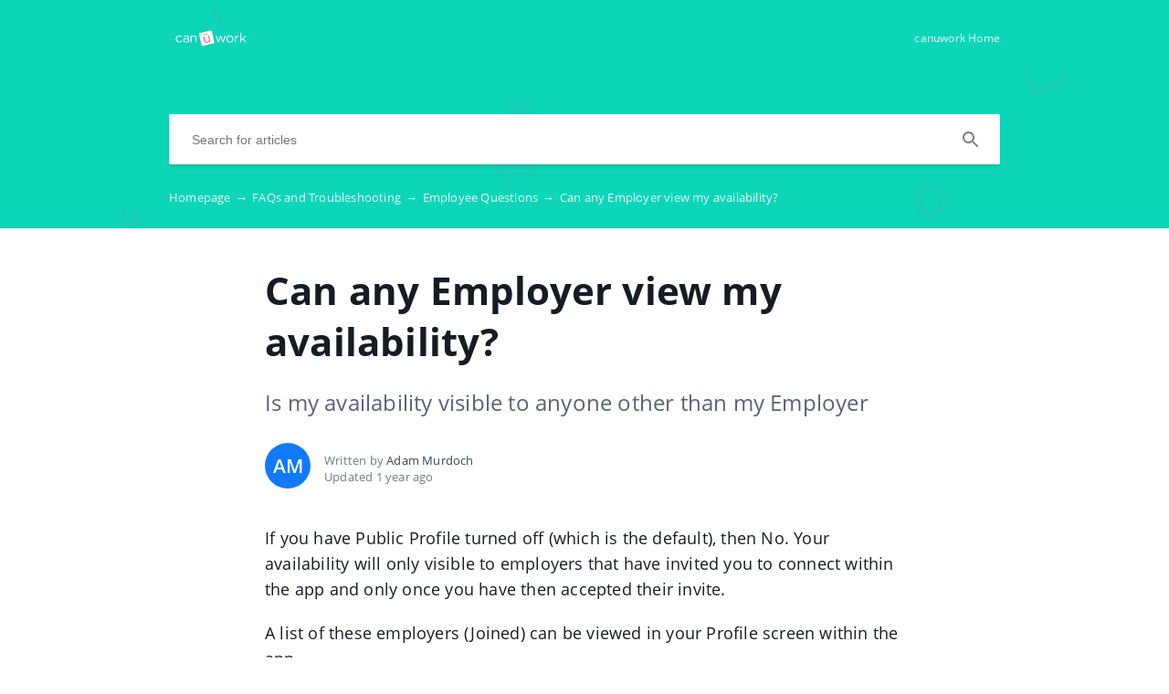

--- FILE ---
content_type: text/html; charset=UTF-8
request_url: https://canuwork.crunch.help/en/fa-qs-and-troubleshooting/can-any-employer-view-my-availability
body_size: 4132
content:
<!DOCTYPE html>
<html lang="en" prefix="og: http://ogp.me/ns#">
<head>
    <meta charset="UTF-8">
    <title>Can any Employer view my availability?</title>
    <meta name="viewport" content="width=device-width, initial-scale=1.0">
            <meta name="description" content="Is my availability visible to anyone other than my Employer"/>
                    <meta property="og:title" content="Can any Employer view my availability?">
        <meta name="twitter:title" content="Can any Employer view my availability?">
                <meta property="og:description" content="Is my availability visible to anyone other than my Employer">
        <meta name="twitter:description" content="Is my availability visible to anyone other than my Employer">
        <meta name="twitter:card" content="Is my availability visible to anyone other than my Employer">
                            <link href="https://ucarecdn.com/406f1eeb-0aa9-4ad4-af8d-639b933a3417/" rel="image_src">
        <meta name="twitter:image" content="https://ucarecdn.com/406f1eeb-0aa9-4ad4-af8d-639b933a3417/">
        <meta property="og:image" content="https://ucarecdn.com/406f1eeb-0aa9-4ad4-af8d-639b933a3417/">
    
        <meta name="referrer" content="strict-origin-when-cross-origin" />
    <meta name="theme-color" content="##1179f7">
    <meta name="msapplication-TileColor" content="##1179f7">
    <meta property="og:locale" content="en">
    <meta property="og:type" content="website">
    <meta property="og:url" content="https://canuwork.crunch.help/en/fa-qs-and-troubleshooting/can-any-employer-view-my-availability">
    <link href="https://help.canuwork.com.au/en/fa-qs-and-troubleshooting/can-any-employer-view-my-availability" rel="canonical">
    <link href="https://ucr.helpcrunch.com" rel="dns-prefetch">
    <link href="https://embed.helpcrunch.com" rel="dns-prefetch">
    <link href="https://ucarecdn.com" rel="dns-prefetch">
    <link href="https://helpcrunch.com" rel="dns-prefetch">
            <link rel="alternate" hreflang="x-default" href="https://help.canuwork.com.au/en/fa-qs-and-troubleshooting/can-any-employer-view-my-availability" />
        <link rel="alternate" hreflang="en" href="https://help.canuwork.com.au/en/fa-qs-and-troubleshooting/can-any-employer-view-my-availability" />
                                <link rel="apple-touch-icon" href="https://ucarecdn.com/589c8a7d-296d-46bf-821f-e75ed68b7f6b/">
        <link rel="icon" type="image/png" href="https://ucarecdn.com/589c8a7d-296d-46bf-821f-e75ed68b7f6b/-/scale_crop/48x48/-/format/png/" />
        <link rel="apple-touch-icon-precomposed" href="https://ucarecdn.com/589c8a7d-296d-46bf-821f-e75ed68b7f6b/" />
        <meta name="msapplication-TileImage" content="https://ucarecdn.com/589c8a7d-296d-46bf-821f-e75ed68b7f6b/" />

                    <link href="https://ucarecdn.com/589c8a7d-296d-46bf-821f-e75ed68b7f6b/-/scale_crop/57x57/" rel="apple-touch-icon" sizes="57x57">
                    <link href="https://ucarecdn.com/589c8a7d-296d-46bf-821f-e75ed68b7f6b/-/scale_crop/60x60/" rel="apple-touch-icon" sizes="60x60">
                    <link href="https://ucarecdn.com/589c8a7d-296d-46bf-821f-e75ed68b7f6b/-/scale_crop/72x72/" rel="apple-touch-icon" sizes="72x72">
                    <link href="https://ucarecdn.com/589c8a7d-296d-46bf-821f-e75ed68b7f6b/-/scale_crop/76x76/" rel="apple-touch-icon" sizes="76x76">
                    <link href="https://ucarecdn.com/589c8a7d-296d-46bf-821f-e75ed68b7f6b/-/scale_crop/114x114/" rel="apple-touch-icon" sizes="114x114">
                    <link href="https://ucarecdn.com/589c8a7d-296d-46bf-821f-e75ed68b7f6b/-/scale_crop/120x120/" rel="apple-touch-icon" sizes="120x120">
                    <link href="https://ucarecdn.com/589c8a7d-296d-46bf-821f-e75ed68b7f6b/-/scale_crop/144x144/" rel="apple-touch-icon" sizes="144x144">
                    <link href="https://ucarecdn.com/589c8a7d-296d-46bf-821f-e75ed68b7f6b/-/scale_crop/152x152/" rel="apple-touch-icon" sizes="152x152">
                    <link href="https://ucarecdn.com/589c8a7d-296d-46bf-821f-e75ed68b7f6b/-/scale_crop/180x180/" rel="apple-touch-icon" sizes="180x180">
        
                    <link href="https://ucarecdn.com/589c8a7d-296d-46bf-821f-e75ed68b7f6b/-/scale_crop/16x16/-/format/png/" type="image/png" rel="icon" sizes="16x16">
                    <link href="https://ucarecdn.com/589c8a7d-296d-46bf-821f-e75ed68b7f6b/-/scale_crop/32x32/-/format/png/" type="image/png" rel="icon" sizes="32x32">
                    <link href="https://ucarecdn.com/589c8a7d-296d-46bf-821f-e75ed68b7f6b/-/scale_crop/96x96/-/format/png/" type="image/png" rel="icon" sizes="96x96">
                    <link href="https://ucarecdn.com/589c8a7d-296d-46bf-821f-e75ed68b7f6b/-/scale_crop/192x192/-/format/png/" type="image/png" rel="icon" sizes="192x192">
                <link href="/manifest.json" rel="manifest">

    
            <script type="text/javascript">
            window.helpcrunchSettings = {
                organization: 'canuwork',
                appId: '5d5a8ee5-f14f-4562-bab1-65a7ae62f9e0',
             };
        </script>

        <script type="text/javascript">
            (function(w,d){var hS=w.helpcrunchSettings;if(!hS||!hS.organization){return;}var widgetSrc='https://embed.helpcrunch.com/sdk.js';w.HelpCrunch=function(){w.HelpCrunch.q.push(arguments)};w.HelpCrunch.q=[];function r(){if (d.querySelector('script[src="' + widgetSrc + '"')) { return; }var s=d.createElement('script');s.async=1;s.type='text/javascript';s.src=widgetSrc;(d.body||d.head).appendChild(s);}if(d.readyState === 'complete'||hS.loadImmediately){r();} else if(w.attachEvent){w.attachEvent('onload',r)}else{w.addEventListener('load',r,false)}})(window, document)
        </script>
        <link rel="stylesheet" type="text/css" href="/assets/css/main.min.css">

    <!--suppress CssReplaceWithShorthandSafely -->
    <style>
        :root {
            --theme-color: #1179f7;
        }

        header,
        .theme-bg-color,
        .theme-bg-color-hover:hover,
        .authentication .authentication-block--title::before,
        .categories .category-item::before,
        .author-block .empty-avatar {
            background-color: #1179f7;
        }

        .theme-border {
            border-color: #1179f7;
        }

        .theme-border-hover:hover {
            border-color: #1179f7;
        }

        .theme-color,
        .categories .category-item h4,
        .categories .category-item h4 a,
        main.article #article-content a,
        main.article #article-content ol li::before,
        .page-header.error-404 a,
        .up-block .up-icon,
        .search-item .title a {
            color: #1179f7;
        }

        main.article #article-content ul li::before {
            border-top-color: #1179f7;
        }

        .search-form-block .search-form .search-button .loading-animation-elements circle {
            stroke: #1179f7;
        }

        main.article #article-content blockquote {
            border-color: #1179f7;
        }

        .authentication .authentication-block .authentication-form .authentication-form-wrapper .authentication-form-bottom .authentication-form-button button {
            border-color: #1179f7;
            color: #1179f7;
        }

                    header {
                background: url('https://ucarecdn.com/1b6dc37e-86a4-49a1-bc66-bfe030ee8b3e/');
                background-size: cover;
                background-repeat: no-repeat;
                background-position: center;
            }
        
        .menu-wrapper.visible {
            background-color: #1179f7;
        }

    </style>

            </head>
<body>
    

<header
            class="inside-page-header"
    >
    <div class="container">
        <nav>
            <div class="nav-wrapper">
                <div class="nav-brand">
                    <a href="https://help.canuwork.com.au/en"
                        title="Can any Employer view my availability?"
                    >
                                                    <img src="https://ucarecdn.com/406f1eeb-0aa9-4ad4-af8d-639b933a3417/" alt="Can any Employer view my availability?">
                                            </a>
                </div>
                <div class="nav-hamburger
                    nav-hamburger__visible"
                >
                    <span></span>
                </div>
            </div>

            <div class="menu-wrapper
                "
            >
                <div class="nav-items">
                    <div class="nav-items__wrapper">
                        
    <a class="btn btn-primary" href="https://canuwork.com.au/" target="_blank">canuwork Home</a>
                    </div>
                </div>

                            </div>
        </nav>

        
                    
<div class="search-form-block">
    <form method="get"
        action="/en/search"
        autocomplete="off"
        class="search"
    >
        <div class="search-form">
            <div class="search-wrapper">
                <div class="arrow-back"></div>

                <input type="text"
                    class="search-input"
                    name="query"
                    value=""
                    placeholder="Search for articles"
                    autocomplete="off"
                >
                <input type="submit" style="display:none">

                <div class="search-button search"
                    data-type="search"
                >
                    <div class="loading-animation-elements">
                        <svg class="loader-circle"
                            viewBox="0 0 28 28"
                            xmlns="http://www.w3.org/2000/svg"
                        >
                            <circle cx="14" cy="14" r="12" fill="none" stroke-width="3"></circle>
                        </svg>
                    </div>
                </div>

                <div class="search-autocomplete"></div>
            </div>
        </div>
    </form>
</div>
        
                    <div class="breadcrumbs ellipsis">
                        <a href="https://help.canuwork.com.au/en">
                Homepage <span class="separator">→</span>
            </a>
                                <a href="https://help.canuwork.com.au/en/fa-qs-and-troubleshooting">
                FAQs and Troubleshooting <span class="separator">→</span>
            </a>
                                <a href="https://help.canuwork.com.au/en/fa-qs-and-troubleshooting#employee-questions">
                Employee Questions <span class="separator">→</span>
            </a>
                                <span class="last-breadcrumb">Can any Employer view my availability?</span>
            </div>
            </div>
</header>




<main class="article">
    <section>
        
        <script>
          window.hcEmptyArticleTranslate = Boolean('');
          window.hcIsArticleStatusDraft = Boolean('');
        </script>

        <section class="page-header article-header">
    <div class="container">
        <h1>Can any Employer view my availability?</h1>
        <span class="page-header-description">
            Is my availability visible to anyone other than my Employer        </span>
    </div>
</section>

        <div class="container">
            
<div class="author-block">
            <div class="image-wrapper">
                            <span class="empty-avatar">
                    AM                </span>
                    </div>

        <div class="text-wrapper">
            <div class="writer ellipsis">
                Written by                 <span class="author-name">Adam Murdoch</span>
             </div>
            <div class="article-update ellipsis"
                title="1 year ago"
            >
                Updated                1 year ago            </div>
        </div>
    </div>
        </div>

        <div class="container">
            <div id="article-content">
                <p>If you have Public Profile turned off (which is the default), then No. Your availability will only visible to employers that have invited you to connect within the app and only once you have then accepted their invite.&nbsp;</p>
<p>A list of these employers (Joined) can be viewed in your Profile screen within the app.</p>
<p>If you turn on Public Profile (in the Profile screen), this will enable other Employers using the canuwork app within your area to view your Availability and potentially send you a work request.</p>
<p>Once Public Profile is on, within the Profile screen you will see a Nearby menu item and assuming you have your location set (suburb/city), then tapping Nearby will display any Employers using canuwork within the distance range (defaults to 50kms).</p>
<p>You can also switch off any Employers which you may not want to work for which will mean they can no longer view your Availabiliy, even with Public Profile turned on.</p>
<p></p>            </div>
        </div>
    </section>

    
<section class="article-rating"
    data-article-id="22"
>
    <div class="container">
        <div class="rating-container">
            <div class="rating-header">
                Did this answer your question?            </div>

            <div class="ratings-wrapper">
                <div class="rating" data-rating-name="poor">
                    <span class="icon icon-poor"
                        data-type="1"
                    ></span>
                </div>
                <div class="rating" data-rating-name="average">
                    <span class="icon icon-average"
                        data-type="2"
                    ></span>
                </div>

                <div class="rating" data-rating-name="great">
                    <span class="icon icon-great"
                        data-type="3"
                    ></span>
                </div>
            </div>
        </div>
    </div>
</section>

    <script src="/assets/js/vendors/prism.js"></script>
</main>

<div class="popup-overlay">
    <div class="close-button">
        <img src="/img/close-icon.svg" alt="close-image">
    </div>

    <img class="full-image" alt="full-image">
</div>

<footer>
    <div class="container">
        <div class="bottom-links">
                            <a  href="https://canuwork.crunch.help/" target="_blank">canuwork Knowledge Base</a>                    </div>
        <div class="social-links">
            
<div class="links-wrapper">
    
    
    </div>
        </div>

            </div>
</footer>

     <div class="up-block">
    <div class="up-icon">
        <svg xmlns="http://www.w3.org/2000/svg" width="20" height="13" viewBox="0 0 20 13">
            <g fill="none" fill-rule="evenodd">
                <path d="M-9.2-13.2h38.4v38.4H-9.2z"/>
                <path fill="currentColor" fill-rule="nonzero" d="M17.344 12.4L10 5.072 2.656 12.4.4 10.144l9.6-9.6 9.6 9.6z"/>
            </g>
        </svg>
    </div>
</div>

     <script type="text/javascript">
        window.hcTranslates = {};
        window.hcTranslates.ARTICLES_FOUND = 'Show all';
        window.hcCurrentLanguage = 'en';
        window.hcPrimaryLanguage = 'en';

        window.getPageLanguage = () => (
            window.hcEmptyArticleTranslate ? window.hcPrimaryLanguage : window.hcCurrentLanguage
        );
     </script>
     <script src="/assets/js/app.js"></script>
</body>
</html>
